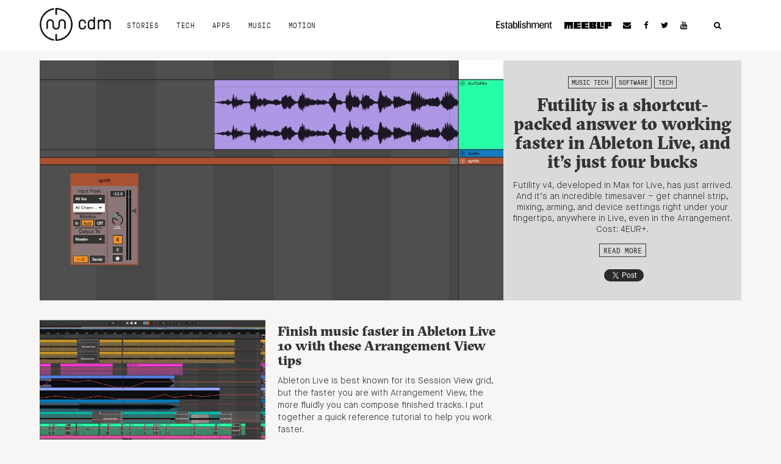

--- FILE ---
content_type: text/html; charset=utf-8
request_url: https://www.google.com/recaptcha/api2/aframe
body_size: 266
content:
<!DOCTYPE HTML><html><head><meta http-equiv="content-type" content="text/html; charset=UTF-8"></head><body><script nonce="idvktD7eyE07w9Ka_yvUHw">/** Anti-fraud and anti-abuse applications only. See google.com/recaptcha */ try{var clients={'sodar':'https://pagead2.googlesyndication.com/pagead/sodar?'};window.addEventListener("message",function(a){try{if(a.source===window.parent){var b=JSON.parse(a.data);var c=clients[b['id']];if(c){var d=document.createElement('img');d.src=c+b['params']+'&rc='+(localStorage.getItem("rc::a")?sessionStorage.getItem("rc::b"):"");window.document.body.appendChild(d);sessionStorage.setItem("rc::e",parseInt(sessionStorage.getItem("rc::e")||0)+1);localStorage.setItem("rc::h",'1769103973247');}}}catch(b){}});window.parent.postMessage("_grecaptcha_ready", "*");}catch(b){}</script></body></html>